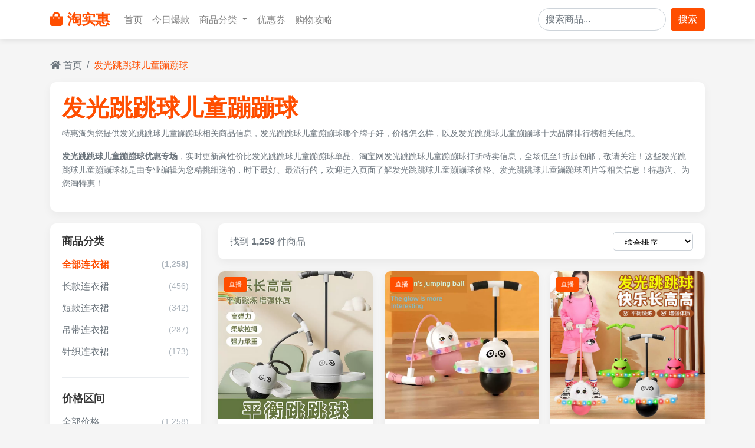

--- FILE ---
content_type: text/html; charset=utf-8
request_url: https://www.tehui78.com/tags-faguangtiaotiaoqiuertongbengbengqiu.html
body_size: 14263
content:
<!DOCTYPE html>
<html lang="zh-CN">
<head>
    <meta charset="UTF-8">
    <meta http-equiv="X-UA-Compatible" content="IE=edge">
    <meta name="renderer" content="webkit">
    <meta http-equiv="Cache-Control" content="no-siteapp" />
    <meta name="viewport" content="width=device-width, initial-scale=1, shrink-to-fit=no">
    <title>发光跳跳球儿童蹦蹦球 - 特惠淘，淘实惠</title>
    <meta name="keywords" content="发光跳跳球儿童蹦蹦球">
    <meta name="description" content="特惠淘为您提供发光跳跳球儿童蹦蹦球相关商品信息，发光跳跳球儿童蹦蹦球哪个牌子好，价格怎么样，以及发光跳跳球儿童蹦蹦球十大品牌排行榜相关信息。">    
    <meta name='robots' content='max-image-preview:large' />
    <!-- 适配信息 -->
    <meta name="applicable-device"content="pc,mobile">
    <!-- Bootstrap 4 CSS -->
    <link rel="stylesheet" href="static/css/bootstrap.min.css">
    <!-- Font Awesome 图标 -->
    <link rel="stylesheet" href="https://cdnjs.cloudflare.com/ajax/libs/font-awesome/5.15.3/css/all.min.css">
    <style>
        :root {
            --primary-color: #ff4e00;
            --secondary-color: #ff6a33;
            --dark-color: #333;
            --light-color: #f8f9fa;
        }
        
        body {
            font-family: 'Helvetica Neue', Arial, sans-serif;
            color: #333;
            background-color: #f5f5f5;
            line-height: 1.7;
        }
        
        .navbar {
            box-shadow: 0 2px 10px rgba(0,0,0,0.1);
        }
        
        .navbar-brand {
            font-weight: bold;
            color: var(--primary-color) !important;
            font-size: 1.5rem;
        }
        
        .btn-primary {
            background-color: var(--primary-color);
            border-color: var(--primary-color);
        }
        
        .btn-primary:hover {
            background-color: var(--secondary-color);
            border-color: var(--secondary-color);
        }
        
        .breadcrumb {
            background-color: transparent;
            padding: 15px 0;
            margin-bottom: 0;
        }
        
        .breadcrumb-item a {
            color: #6c757d;
        }
        
        .breadcrumb-item.active {
            color: var(--primary-color);
        }
        
        .search-header {
            background-color: white;
            border-radius: 10px;
            box-shadow: 0 5px 15px rgba(0,0,0,0.05);
            padding: 20px;
            margin-bottom: 20px;
        }
        
        .search-info {
            margin-bottom: 15px;
        }
        
        .search-keyword {
            color: var(--primary-color);
            font-weight: bold;
        }
        
        .search-description {
            color: #6c757d;
            font-size: 0.9rem;
            line-height: 1.6;
        }
        
        .filter-sidebar {
            background-color: white;
            border-radius: 10px;
            box-shadow: 0 5px 15px rgba(0,0,0,0.05);
            padding: 20px;
            margin-bottom: 20px;
        }
        
        .filter-group {
            margin-bottom: 25px;
            border-bottom: 1px solid #e9ecef;
            padding-bottom: 20px;
        }
        
        .filter-group:last-child {
            border-bottom: none;
            margin-bottom: 0;
            padding-bottom: 0;
        }
        
        .filter-title {
            font-weight: bold;
            margin-bottom: 15px;
            font-size: 1.1rem;
            color: #333;
        }
        
        .filter-options {
            list-style: none;
            padding-left: 0;
            margin-bottom: 0;
        }
        
        .filter-options li {
            margin-bottom: 10px;
        }
        
        .filter-options a {
            color: #6c757d;
            text-decoration: none;
            display: flex;
            align-items: center;
            transition: color 0.3s;
        }
        
        .filter-options a:hover {
            color: var(--primary-color);
        }
        
        .filter-options a.active {
            color: var(--primary-color);
            font-weight: bold;
        }
        
        .filter-options .count {
            margin-left: auto;
            color: #adb5bd;
            font-size: 0.85rem;
        }
        
        .product-grid {
            display: grid;
            grid-template-columns: repeat(auto-fill, minmax(250px, 1fr));
            gap: 20px;
            margin-bottom: 30px;
        }
        
        .product-card {
            background-color: white;
            border-radius: 10px;
            overflow: hidden;
            box-shadow: 0 5px 15px rgba(0,0,0,0.05);
            transition: transform 0.3s, box-shadow 0.3s;
        }
        
        .product-card:hover {
            transform: translateY(-5px);
            box-shadow: 0 10px 25px rgba(0,0,0,0.1);
        }
        
        .product-img-container {
            position: relative;
            overflow: hidden;
        }
        
        .product-img {
            width: 100%;
            height: 250px;
            object-fit: cover;
            transition: transform 0.5s;
        }
        
        .product-card:hover .product-img {
            transform: scale(1.05);
        }
        
        .live-badge {
            position: absolute;
            top: 10px;
            left: 10px;
            background-color: #ff4e00;
            color: white;
            padding: 3px 8px;
            border-radius: 3px;
            font-size: 0.7rem;
        }
        
        .product-card-body {
            padding: 15px;
        }
        
        .product-title {
            font-size: 0.95rem;
            font-weight: bold;
            margin-bottom: 10px;
            line-height: 1.4;
            height: 2.8em;
            overflow: hidden;
            display: -webkit-box;
            -webkit-line-clamp: 2;
            -webkit-box-orient: vertical;
        }
        
        .product-title a {
            color: #333;
            text-decoration: none;
        }
        
        .product-title a:hover {
            color: var(--primary-color);
        }
        
        .product-price {
            margin-bottom: 10px;
        }
        
        .current-price {
            color: var(--primary-color);
            font-weight: bold;
            font-size: 1.2rem;
            margin-right: 8px;
        }
        
        .original-price {
            text-decoration: line-through;
            color: #999;
            font-size: 0.9rem;
        }
        
        .product-sales {
            color: #6c757d;
            font-size: 0.8rem;
            margin-bottom: 10px;
        }
        
        .product-promotions {
            margin-bottom: 15px;
        }
        
        .promotion-tag {
            display: inline-block;
            background-color: #fff0e6;
            color: var(--primary-color);
            padding: 3px 8px;
            border-radius: 3px;
            font-size: 0.7rem;
            margin-right: 5px;
            margin-bottom: 5px;
        }
        
        .action-buttons {
            display: flex;
            gap: 8px;
        }
        
        .btn-live {
            background-color: #ff4e00;
            color: white;
            border: none;
            border-radius: 3px;
            padding: 6px 12px;
            font-size: 0.8rem;
            flex: 1;
            transition: background-color 0.3s;
        }
        
        .btn-live:hover {
            background-color: var(--secondary-color);
            color: white;
        }
        
        .btn-coupon {
            background-color: #fff0e6;
            color: var(--primary-color);
            border: 1px solid var(--primary-color);
            border-radius: 3px;
            padding: 6px 12px;
            font-size: 0.8rem;
            flex: 1;
            transition: all 0.3s;
        }
        
        .btn-coupon:hover {
            background-color: var(--primary-color);
            color: white;
        }
        
        .view-options {
            display: flex;
            justify-content: space-between;
            align-items: center;
            margin-bottom: 20px;
            background-color: white;
            border-radius: 10px;
            box-shadow: 0 5px 15px rgba(0,0,0,0.05);
            padding: 15px 20px;
        }
        
        .sort-options select {
            border: 1px solid #ced4da;
            border-radius: 5px;
            padding: 8px 15px;
            background-color: white;
        }
        
        .result-count {
            color: #6c757d;
        }
        
        .pagination-container {
            display: flex;
            justify-content: center;
            margin-top: 30px;
        }
        
        .page-link {
            color: var(--primary-color);
            border: 1px solid #dee2e6;
            padding: 10px 15px;
        }
        
        .page-item.active .page-link {
            background-color: var(--primary-color);
            border-color: var(--primary-color);
        }
        
        .page-link:hover {
            color: var(--secondary-color);
        }
        
        .sidebar-widget {
            background-color: white;
            border-radius: 10px;
            box-shadow: 0 5px 15px rgba(0,0,0,0.05);
            padding: 20px;
            margin-bottom: 20px;
        }
        
        .hot-search-item {
            display: flex;
            margin-bottom: 10px;
            padding-bottom: 10px;
            border-bottom: 1px solid #e9ecef;
        }
        
        .hot-search-item:last-child {
            margin-bottom: 0;
            padding-bottom: 0;
            border-bottom: none;
        }
        
        .hot-search-rank {
            width: 20px;
            height: 20px;
            background-color: #f8f9fa;
            color: #6c757d;
            border-radius: 3px;
            display: flex;
            align-items: center;
            justify-content: center;
            font-size: 0.8rem;
            margin-right: 10px;
        }
        
        .hot-search-rank.top {
            background-color: var(--primary-color);
            color: white;
        }
        
        .hot-search-keyword {
            flex-grow: 1;
            font-size: 0.9rem;
        }
        
        .hot-search-keyword a {
            color: #333;
            text-decoration: none;
        }
        
        .hot-search-keyword a:hover {
            color: var(--primary-color);
        }
        
        footer {
            background-color: #2c3e50;
            color: white;
            padding: 50px 0 20px;
            margin-top: 50px;
        }
        
        .footer-links a {
            color: #bdc3c7;
            display: block;
            margin-bottom: 8px;
            transition: color 0.3s;
        }
        
        .footer-links a:hover {
            color: white;
            text-decoration: none;
        }
        
        .social-icons a {
            color: white;
            font-size: 1.2rem;
            margin-right: 15px;
            transition: color 0.3s;
        }
        
        .social-icons a:hover {
            color: var(--primary-color);
        }
        
        @media (max-width: 768px) {
            .product-grid {
                grid-template-columns: repeat(auto-fill, minmax(160px, 1fr));
                gap: 15px;
            }
            
            .product-img {
                height: 180px;
            }
            
            .view-options {
                flex-direction: column;
                gap: 15px;
                align-items: flex-start;
            }
        }
    </style>
</head>
<body>
    <!-- 导航栏 -->
    <nav class="navbar navbar-expand-lg navbar-light bg-white sticky-top">
        <div class="container">
            <a class="navbar-brand" href="#">
                <i class="fas fa-shopping-bag mr-2"></i>淘实惠
            </a>
            <button class="navbar-toggler" type="button" data-toggle="collapse" data-target="#navbarNav">
                <span class="navbar-toggler-icon"></span>
            </button>
            <div class="collapse navbar-collapse" id="navbarNav">
                <ul class="navbar-nav mr-auto">
                    <li class="nav-item">
                        <a class="nav-link" href="#">首页</a>
                    </li>
                    <li class="nav-item">
                        <a class="nav-link" href="#">今日爆款</a>
                    </li>
                    <li class="nav-item dropdown">
                        <a class="nav-link dropdown-toggle" href="#" id="navbarDropdown" role="button" data-toggle="dropdown">
                            商品分类
                        </a>
                        <div class="dropdown-menu">
                            <a class="dropdown-item" href="#">服装鞋包</a>
                            <a class="dropdown-item" href="#">美妆个护</a>
                            <a class="dropdown-item" href="#">家居百货</a>
                            <a class="dropdown-item" href="#">数码家电</a>
                            <a class="dropdown-item" href="#">食品生鲜</a>
                        </div>
                    </li>
                    <li class="nav-item">
                        <a class="nav-link" href="#">优惠券</a>
                    </li>
                    <li class="nav-item">
                        <a class="nav-link" href="#">购物攻略</a>
                    </li>
                </ul>
                <form class="form-inline my-2 my-lg-0">
                    <input class="form-control mr-sm-2" type="search" placeholder="搜索商品..." aria-label="Search" style="border-radius: 20px;">
                    <button class="btn btn-primary my-2 my-sm-0" type="submit">搜索</button>
                </form>
            </div>
        </div>
    </nav>

    <!-- 面包屑导航 -->
    <div class="container mt-3">
        <nav aria-label="breadcrumb">
            <ol class="breadcrumb">
                <li class="breadcrumb-item"><a href="#"><i class="fas fa-home"></i> 首页</a></li>
                <li class="breadcrumb-item active" aria-current="page">发光跳跳球儿童蹦蹦球</li>
            </ol>
        </nav>
    </div>

    <!-- 主要内容区域 -->
    <div class="container">
        <!-- 搜索头部信息 -->
        <div class="search-header">
            <div class="search-info">
                <h1><span class="search-keyword">发光跳跳球儿童蹦蹦球</span></h1>
                <p class="search-description">特惠淘为您提供发光跳跳球儿童蹦蹦球相关商品信息，发光跳跳球儿童蹦蹦球哪个牌子好，价格怎么样，以及发光跳跳球儿童蹦蹦球十大品牌排行榜相关信息。</p><p class="search-description"><strong>发光跳跳球儿童蹦蹦球优惠专场</strong>，实时更新高性价比发光跳跳球儿童蹦蹦球单品、淘宝网发光跳跳球儿童蹦蹦球打折特卖信息，全场低至1折起包邮，敬请关注！这些发光跳跳球儿童蹦蹦球都是由专业编辑为您精挑细选的，时下最好、最流行的，欢迎进入页面了解发光跳跳球儿童蹦蹦球价格、发光跳跳球儿童蹦蹦球图片等相关信息！特惠淘、为您淘特惠！</p>                
            </div>
        </div>

        <div class="row">
            <!-- 侧边栏筛选 -->
            <div class="col-lg-3">
                <div class="filter-sidebar">
                    <!-- 分类筛选 -->
                    <div class="filter-group">
                        <h5 class="filter-title">商品分类</h5>
                        <ul class="filter-options">
                            <li><a href="#" class="active">全部连衣裙 <span class="count">(1,258)</span></a></li>
                            <li><a href="#">长款连衣裙 <span class="count">(456)</span></a></li>
                            <li><a href="#">短款连衣裙 <span class="count">(342)</span></a></li>
                            <li><a href="#">吊带连衣裙 <span class="count">(287)</span></a></li>
                            <li><a href="#">针织连衣裙 <span class="count">(173)</span></a></li>
                        </ul>
                    </div>
                    
                    <!-- 价格筛选 -->
                    <div class="filter-group">
                        <h5 class="filter-title">价格区间</h5>
                        <ul class="filter-options">
                            <li><a href="#">全部价格 <span class="count">(1,258)</span></a></li>
                            <li><a href="#">50元以下 <span class="count">(156)</span></a></li>
                            <li><a href="#">50-100元 <span class="count">(387)</span></a></li>
                            <li><a href="#">100-200元 <span class="count">(342)</span></a></li>
                            <li><a href="#">200-500元 <span class="count">(273)</span></a></li>
                            <li><a href="#">500元以上 <span class="count">(100)</span></a></li>
                        </ul>
                    </div>
                    
                    <!-- 风格筛选 -->
                    <div class="filter-group">
                        <h5 class="filter-title">风格</h5>
                        <ul class="filter-options">
                            <li><a href="#">全部风格 <span class="count">(1,258)</span></a></li>
                            <li><a href="#">韩系温柔 <span class="count">(324)</span></a></li>
                            <li><a href="#">复古风 <span class="count">(198)</span></a></li>
                            <li><a href="#">慵懒风 <span class="count">(176)</span></a></li>
                            <li><a href="#">时尚百搭 <span class="count">(265)</span></a></li>
                        </ul>
                    </div>
                </div>
                
                <!-- 热搜榜 -->
                <div class="sidebar-widget">
                    <h5 class="filter-title">热搜榜</h5>
                    <div class="hot-search-item">
                        <div class="hot-search-rank top">1</div>
                        <div class="hot-search-keyword"><a href="#">连衣裙</a></div>
                    </div>
                    <div class="hot-search-item">
                        <div class="hot-search-rank top">2</div>
                        <div class="hot-search-keyword"><a href="#">连衣裙女夏</a></div>
                    </div>
                    <div class="hot-search-item">
                        <div class="hot-search-rank top">3</div>
                        <div class="hot-search-keyword"><a href="#">连衣裙新款</a></div>
                    </div>
                    <div class="hot-search-item">
                        <div class="hot-search-rank">4</div>
                        <div class="hot-search-keyword"><a href="#">连衣裙韩版</a></div>
                    </div>
                    <div class="hot-search-item">
                        <div class="hot-search-rank">5</div>
                        <div class="hot-search-keyword"><a href="#">连衣裙秋冬</a></div>
                    </div>
                </div>
            </div>
            
            <!-- 商品列表 -->
            <div class="col-lg-9">
                <!-- 视图选项 -->
                <div class="view-options">
                    <div class="result-count">
                        找到 <strong>1,258</strong> 件商品
                    </div>
                    <div class="sort-options">
                        <select class="form-control-sm">
                            <option>综合排序</option>
                            <option>销量排序</option>
                            <option>价格从低到高</option>
                            <option>价格从高到低</option>
                            <option>最新上架</option>
                        </select>
                    </div>
                </div>
                
                <!-- 商品网格 -->
                <div class="product-grid">
                    <!-- 商品 -->
                                        <div class="product-card">
                        <div class="product-img-container">
                            <img src="https://img.alicdn.com/bao/uploaded/i2/2221231810632/O1CN01QvHcTG1GXVQLFA48S_!!2221231810632.jpg" class="product-img" alt="发光跳跳球儿童玩具成人锻炼健身运动用弹力球平衡训练器蹦蹦球R">
                            <span class="live-badge">直播</span>
                        </div>
                        <div class="product-card-body">
                            <h3 class="product-title"><a href="#">发光跳跳球儿童玩具成人锻炼健身运动用弹力球平衡训练器蹦蹦球R</a></h3>
                            <div class="product-price">
                                <span class="current-price">¥85.9</span>
                                <!--<span class="original-price">¥89</span>-->
                            </div>
                            <div class="product-sales">已售0件</div>
                            <div class="product-promotions">
                                                                      <span class="promotion-tag">5元优惠券</span>
                                                                                                            <span class="promotion-tag">包邮</span>
                                                                                                      
                            </div>
                            <div class="action-buttons">
                                <button class="btn-live" data-link="https://www.tehui78.com/jump-e8pv4RoIDtdwywkQGkCBNyszt0-Dp80Qmc6OP6dqZwI6O.html?//s.click.taobao.com/t?e=m%3D2%26s%3D4tPW7MjAw2Zw4vFB6t2Z2ueEDrYVVa64juWlisr3dOdyINtkUhsv0HVEV7UN2LZbwdGTP5v7EsoW4miLmHQwk59QmXr1%2FTVtQAkwNbNpKsQRxMgiPC157VMjacS34Cq9I1qc6ZupxAtbXKpDY2G5hS9FLnqEnQ42c1TEukUsOel4pd7YVKo2QtKyxEXsFsQk6DY%2FUOlhuZ1peu2S9Kua1VcWB8IsgIAu2NlTfpHZr2XTRbR0XBgSp2uWMEE%2FmfE%2BlJ%2BCIEfbpl5xKmPmpIKZsA%3D%3D&amp;union_lens=lensId%3AMAPI%401765845847%4021311f97_15b3_19b249d4d87_6b2c%4001%40eyJmbG9vcklkIjo4MDMwOX0ie">直接购买</button>
                                <button class="btn-coupon" data-link="https://www.tehui78.com/jump-e8pv4RoIDtdwywkQGkCBNyszt0-Dp80Qmc6OP6dqZwI6O.html?//uland.taobao.com/coupon/edetail?e=ntAMzE1kxb8NfLV8niU3R5TgU2jJNKOfc4SfXBF8mZq3MZMyc6LxNfc0nfEFmdf%2BVodx2kyj%2BVtQ43L3ANvPXcdeDTQFo0H6D0cnkh%2B3JIa4bVlo0QJT9DRAg8xEE6me7pPQhXmu%2Fxy7cxF7dne9W%2BVJ%2BJ%2BZ%2BJS0%2BjEMm5xbdToNwJwllvLaimRyue0pPAZBr%2B9uqxRoKB27S5nTqjDFlsgOacX8QXTWrBa3fiowsqMj3vpHYX4NTY80ofVLjrXliFqjLDjDkY9ZE%2Frq7N6jtg%3D%3D&amp;app_pvid=59590_33.49.31.151_99844_1765845847298&amp;ptl=floorId:80309;app_pvid:59590_33.49.31.151_99844_1765845847298;tpp_pvid:c6a8a0cb-bde5-4a53-af06-b707934975f7&amp;union_lens=lensId%3AMAPI%401765845847%4021311f97_15b3_19b249d4d87_6b2c%4001%40eyJmbG9vcklkIjo4MDMwOX0ie">领券购买</button>
                            </div>
                        </div>
                    </div>
                                        <div class="product-card">
                        <div class="product-img-container">
                            <img src="https://img.alicdn.com/bao/uploaded/i2/2219750426540/O1CN01b4bOe61yBNNfvwO9R_!!2219750426540.jpg" class="product-img" alt="发光跳跳球儿童弹力球2025新款平衡蹦蹦球闪光小孩幼儿园健身玩具">
                            <span class="live-badge">直播</span>
                        </div>
                        <div class="product-card-body">
                            <h3 class="product-title"><a href="#">发光跳跳球儿童弹力球2025新款平衡蹦蹦球闪光小孩幼儿园健身玩具</a></h3>
                            <div class="product-price">
                                <span class="current-price">¥84.1</span>
                                <!--<span class="original-price">¥89</span>-->
                            </div>
                            <div class="product-sales">已售0件</div>
                            <div class="product-promotions">
                                                                      <span class="promotion-tag">5元优惠券</span>
                                                                                                            <span class="promotion-tag">包邮</span>
                                                                                                      
                            </div>
                            <div class="action-buttons">
                                <button class="btn-live" data-link="https://www.tehui78.com/jump-y8OQN0PfRt29d9a4xah5kbivtA-dMDwn4c0q7wZvKVSX.html?//s.click.taobao.com/t?e=m%3D2%26s%3DJYSmlZnUzpJw4vFB6t2Z2ueEDrYVVa64juWlisr3dOdyINtkUhsv0HVEV7UN2LZbwdGTP5v7EsoW4miLmHQwk59QmXr1%2FTVtQAkwNbNpKsQRxMgiPC157VMjacS34Cq9I1qc6ZupxAvwpNQKnQFsmF4WAYwBVFOP7fE1gFZfJflfwGb25ANvcnm7cWIxtE3zWJYXsDE0gq1PdANqMRAiL3XO8IqWX2xfzwnZ1jAVAc8eM8s%2Bz4%2FqQRX%2B0i3W%2FLGKXI2HSbBIooIhhQs2DjqgEA%3D%3D&amp;union_lens=lensId%3AMAPI%401765845847%4021311f97_15b3_19b249d4d87_6b2d%4001%40eyJmbG9vcklkIjo4MDMwOX0ie">直接购买</button>
                                <button class="btn-coupon" data-link="https://www.tehui78.com/jump-y8OQN0PfRt29d9a4xah5kbivtA-dMDwn4c0q7wZvKVSX.html?//uland.taobao.com/coupon/edetail?e=VTgHLsn41mwNfLV8niU3R5TgU2jJNKOfc4SfXBF8mZppCnmSE5XNhUL213uKpmzlXUbs1KMEqh1Qff3vBtiE8bmRke5mwKMcV6yKq7fWN2Ba4rBpq3tSHb%2FyxLLxxofqxI1YTgEUDFocADL1KOhwk6Sk5EfaoXLX9ARR9jDDqny4ZQXr%2B8Ivfis5YOtPf3OFR08E%2Bs%2FAm1m3GXpSbfs48hd5sfZbEN5y%2BomE5%2FuovDFigPwmGFaiVlmZTq4yMfwphAlwBqUZweQZao0HO%2FvX0w%3D%3D&amp;app_pvid=59590_33.49.31.151_99844_1765845847298&amp;ptl=floorId:80309;app_pvid:59590_33.49.31.151_99844_1765845847298;tpp_pvid:c6a8a0cb-bde5-4a53-af06-b707934975f7&amp;union_lens=lensId%3AMAPI%401765845847%4021311f97_15b3_19b249d4d87_6b2d%4001%40eyJmbG9vcklkIjo4MDMwOX0ie">领券购买</button>
                            </div>
                        </div>
                    </div>
                                        <div class="product-card">
                        <div class="product-img-container">
                            <img src="https://img.alicdn.com/bao/uploaded/i1/2219727669828/O1CN01ItQG0X2MTHe4uspdS_!!2219727669828.jpg" class="product-img" alt="日本跳跳球儿童蹦蹦球成人平衡健身弹力球发光幼儿园小孩弹跳球">
                            <span class="live-badge">直播</span>
                        </div>
                        <div class="product-card-body">
                            <h3 class="product-title"><a href="#">日本跳跳球儿童蹦蹦球成人平衡健身弹力球发光幼儿园小孩弹跳球</a></h3>
                            <div class="product-price">
                                <span class="current-price">¥96.92</span>
                                <!--<span class="original-price">¥89</span>-->
                            </div>
                            <div class="product-sales">已售0件</div>
                            <div class="product-promotions">
                                                                      <span class="promotion-tag">10元优惠券</span>
                                                                                                            <span class="promotion-tag">包邮</span>
                                                                                                      
                            </div>
                            <div class="action-buttons">
                                <button class="btn-live" data-link="https://www.tehui78.com/jump-5dvyZV9Ixty8r8j4kjs09aHMtV-JpdVeYcQ6959Br9Uj.html?//s.click.taobao.com/t?e=m%3D2%26s%3DcaujjVhbLi1w4vFB6t2Z2ueEDrYVVa64juWlisr3dOdyINtkUhsv0HVEV7UN2LZbwdGTP5v7EsoW4miLmHQwk59QmXr1%2FTVtQAkwNbNpKsQRxMgiPC157VMjacS34Cq9I1qc6ZupxAsulSAqUJOXLOpfzmf7q168Qi7BMU8H1IEQAlDolmXZ%2BkVFQTrCugWcUDh%2BTkCb7Tu%2F2gsEzJkNB5oN2aRFTeIrqq04FR%2FJnZjwCJQDvyTkRWYJVJ68olsTXI2HSbBIooIhhQs2DjqgEA%3D%3D&amp;union_lens=lensId%3AMAPI%401765845847%4021311f97_15b3_19b249d4d87_6b2e%4001%40eyJmbG9vcklkIjo4MDMwOX0ie">直接购买</button>
                                <button class="btn-coupon" data-link="https://www.tehui78.com/jump-5dvyZV9Ixty8r8j4kjs09aHMtV-JpdVeYcQ6959Br9Uj.html?//uland.taobao.com/coupon/edetail?e=qrybSUTFrHgNfLV8niU3R5TgU2jJNKOfc4SfXBF8mZrVwW%2BPvGPxZi3ZcWC82RkOa2y09CRxebQvE2ScUiMyv%2BGQD6Wx%2Fl37%2BL7Xp8QxAQxa4rBpq3tSHb%2FyxLLxxofqLcsTLcS%2BlsVTXYSTm9x8bqSk5EfaoXLX9ARR9jDDqny4ZQXr%2B8Ivfis5YOtPf3OFR08E%2Bs%2FAm1m3GXpSbfs48hSDEmx7M32kFmRIEY3jH8BCrv2Xqp857ycxJnuKd9YchAlwBqUZweQZao0HO%2FvX0w%3D%3D&amp;app_pvid=59590_33.49.31.151_99844_1765845847298&amp;ptl=floorId:80309;app_pvid:59590_33.49.31.151_99844_1765845847298;tpp_pvid:c6a8a0cb-bde5-4a53-af06-b707934975f7&amp;union_lens=lensId%3AMAPI%401765845847%4021311f97_15b3_19b249d4d87_6b2e%4001%40eyJmbG9vcklkIjo4MDMwOX0ie">领券购买</button>
                            </div>
                        </div>
                    </div>
                                        <div class="product-card">
                        <div class="product-img-container">
                            <img src="https://img.alicdn.com/bao/uploaded/i3/2219736556420/O1CN01y1YzoP1xIPqxo9qJF_!!2219736556420.jpg" class="product-img" alt="益众严选熊猫跳跳球儿童高弹力球运动跳跳杆发光平衡蹦蹦球玩具">
                            <span class="live-badge">直播</span>
                        </div>
                        <div class="product-card-body">
                            <h3 class="product-title"><a href="#">益众严选熊猫跳跳球儿童高弹力球运动跳跳杆发光平衡蹦蹦球玩具</a></h3>
                            <div class="product-price">
                                <span class="current-price">¥32.1</span>
                                <!--<span class="original-price">¥89</span>-->
                            </div>
                            <div class="product-sales">已售0件</div>
                            <div class="product-promotions">
                                                                      <span class="promotion-tag">3元优惠券</span>
                                                                                                            <span class="promotion-tag">包邮</span>
                                                                                                      
                            </div>
                            <div class="action-buttons">
                                <button class="btn-live" data-link="https://www.tehui78.com/jump-jP8NRzkc0tJRNRZyYZHKAaCJte-x049Vpt6MNgWnbyHJX.html?//s.click.taobao.com/t?e=m%3D2%26s%3DCrAPsVTZNp9w4vFB6t2Z2ueEDrYVVa64juWlisr3dOdyINtkUhsv0HVEV7UN2LZbwdGTP5v7EsoW4miLmHQwk59QmXr1%2FTVtQAkwNbNpKsQRxMgiPC157VMjacS34Cq9I1qc6ZupxAv32WgTILTg6o%2FAr48cWfFvlLC7OdSrl5JT0zsAN8tcGviSC9kbh%2FdAzwdFnc%2BAqhWvLjsgd39WQuXysYr%2F5CcBu9hpSJoPte%2B2CeanlvhhZlduoUB3FxRZlJ%2BCIEfbpl5xKmPmpIKZsA%3D%3D&amp;union_lens=lensId%3AMAPI%401765845847%4021311f97_15b3_19b249d4d87_6b2f%4001%40eyJmbG9vcklkIjo4MDMwOX0ie">直接购买</button>
                                <button class="btn-coupon" data-link="https://www.tehui78.com/jump-jP8NRzkc0tJRNRZyYZHKAaCJte-x049Vpt6MNgWnbyHJX.html?//uland.taobao.com/coupon/edetail?e=wRMojDOJR3UNfLV8niU3R5TgU2jJNKOfc4SfXBF8mZoxJgGHqvmp0g4AzlIeKmcd4UF4nDs0jTZndrrCDxA9biOdGXYoMmyzThUuLOLZcp24bVlo0QJT9DRAg8xEE6meAFafZWtotI8TijdyiTmnvuVJ%2BJ%2BZ%2BJS0%2BjEMm5xbdToNwJwllvLaimRyue0pPAZBr%2B9uqxRoKB27S5nTqjDFlt4tx38zCfjecU8Pkcon66C5KnErpS1TL%2BIJ%2Flv2L3AmiFqjLDjDkY9ZE%2Frq7N6jtg%3D%3D&amp;app_pvid=59590_33.49.31.151_99844_1765845847298&amp;ptl=floorId:80309;app_pvid:59590_33.49.31.151_99844_1765845847298;tpp_pvid:c6a8a0cb-bde5-4a53-af06-b707934975f7&amp;union_lens=lensId%3AMAPI%401765845847%4021311f97_15b3_19b249d4d87_6b2f%4001%40eyJmbG9vcklkIjo4MDMwOX0ie">领券购买</button>
                            </div>
                        </div>
                    </div>
                                        <div class="product-card">
                        <div class="product-img-container">
                            <img src="https://img.alicdn.com/bao/uploaded/i1/2219746246360/O1CN01eylrq01wqw5bptx9G_!!2219746246360.jpg" class="product-img" alt="发光跳跳球儿童玩具成人锻炼健身运动用弹力球平衡训练器蹦蹦球R">
                            <span class="live-badge">直播</span>
                        </div>
                        <div class="product-card-body">
                            <h3 class="product-title"><a href="#">发光跳跳球儿童玩具成人锻炼健身运动用弹力球平衡训练器蹦蹦球R</a></h3>
                            <div class="product-price">
                                <span class="current-price">¥85.9</span>
                                <!--<span class="original-price">¥89</span>-->
                            </div>
                            <div class="product-sales">已售0件</div>
                            <div class="product-promotions">
                                                                      <span class="promotion-tag">5元优惠券</span>
                                                                                                            <span class="promotion-tag">包邮</span>
                                                                                                      
                            </div>
                            <div class="action-buttons">
                                <button class="btn-live" data-link="https://www.tehui78.com/jump-oJPb4GKsrtKQMQej8eu9kaHntN-mrN564fj5Ka2MDOSYe.html?//s.click.taobao.com/t?e=m%3D2%26s%3Dwysv8Tf7zDdw4vFB6t2Z2ueEDrYVVa64juWlisr3dOdyINtkUhsv0HVEV7UN2LZbwdGTP5v7EsoW4miLmHQwk59QmXr1%2FTVtQAkwNbNpKsQRxMgiPC157VMjacS34Cq9I1qc6ZupxAt0PRf4Bo1DB2NQzPMnhmzv3f0e4TOHcy4OBCHcNTpIpwlGIO1qFnZOdg2D1ljdqFMZaRdcWEXeRbcyhiDzPNCaWpXpW9KztPyJlIwX0Hkgfm2oKqiqqU9qlJ%2BCIEfbpl5xKmPmpIKZsA%3D%3D&amp;union_lens=lensId%3AMAPI%401765845847%4021311f97_15b3_19b249d4d87_6b30%4001%40eyJmbG9vcklkIjo4MDMwOX0ie">直接购买</button>
                                <button class="btn-coupon" data-link="https://www.tehui78.com/jump-oJPb4GKsrtKQMQej8eu9kaHntN-mrN564fj5Ka2MDOSYe.html?//uland.taobao.com/coupon/edetail?e=VpPRXasdYHgNfLV8niU3R5TgU2jJNKOfc4SfXBF8mZqnK0mWDEX17DElg36CaT%2FnZXCmSFtF2kcsH2O714qlAi7AyEQ1zJutd5QJ8dsJVmO4bVlo0QJT9DRAg8xEE6meJry8cGra40KmJ0RECvuZjuVJ%2BJ%2BZ%2BJS0%2BjEMm5xbdToNwJwllvLaimRyue0pPAZBr%2B9uqxRoKB27S5nTqjDFlkrHEvw1yESMvO0GDXSeCl54NfH3zyqblbnzoqiLVeUmiFqjLDjDkY9ZE%2Frq7N6jtg%3D%3D&amp;app_pvid=59590_33.49.31.151_99844_1765845847298&amp;ptl=floorId:80309;app_pvid:59590_33.49.31.151_99844_1765845847298;tpp_pvid:c6a8a0cb-bde5-4a53-af06-b707934975f7&amp;union_lens=lensId%3AMAPI%401765845847%4021311f97_15b3_19b249d4d87_6b30%4001%40eyJmbG9vcklkIjo4MDMwOX0ie">领券购买</button>
                            </div>
                        </div>
                    </div>
                                        <div class="product-card">
                        <div class="product-img-container">
                            <img src="https://img.alicdn.com/bao/uploaded/i1/2221231810632/O1CN017iGUhN1GXVQMD85Ah_!!2221231810632.jpg" class="product-img" alt="日本跳跳球儿童蹦蹦球成人平衡健身弹力球发光幼儿园小孩弹跳球">
                            <span class="live-badge">直播</span>
                        </div>
                        <div class="product-card-body">
                            <h3 class="product-title"><a href="#">日本跳跳球儿童蹦蹦球成人平衡健身弹力球发光幼儿园小孩弹跳球</a></h3>
                            <div class="product-price">
                                <span class="current-price">¥96.92</span>
                                <!--<span class="original-price">¥89</span>-->
                            </div>
                            <div class="product-sales">已售0件</div>
                            <div class="product-promotions">
                                                                      <span class="promotion-tag">10元优惠券</span>
                                                                                                            <span class="promotion-tag">包邮</span>
                                                                                                      
                            </div>
                            <div class="action-buttons">
                                <button class="btn-live" data-link="https://www.tehui78.com/jump-bAqv4orhgto6865j75tx3aFQt6-AVeMz2cDVY39BZgtDN.html?//s.click.taobao.com/t?e=m%3D2%26s%3DzYOkipaLNdFw4vFB6t2Z2ueEDrYVVa64juWlisr3dOdyINtkUhsv0HVEV7UN2LZbwdGTP5v7EsoW4miLmHQwk59QmXr1%2FTVtQAkwNbNpKsQRxMgiPC157VMjacS34Cq9I1qc6ZupxAtbXKpDY2G5hS9FLnqEnQ42jcc67zE0SL0V4AFP8hvlJZDCajAwAg%2B2hAdzsREhA%2B7is2Vq1nb7U9BKKKxG5N1uaeBvVc63xqD0OtREfLtriNqWrp1GCmvhlJ%2BCIEfbpl5xKmPmpIKZsA%3D%3D&amp;union_lens=lensId%3AMAPI%401765845847%4021311f97_15b3_19b249d4d87_6b31%4001%40eyJmbG9vcklkIjo4MDMwOX0ie">直接购买</button>
                                <button class="btn-coupon" data-link="https://www.tehui78.com/jump-bAqv4orhgto6865j75tx3aFQt6-AVeMz2cDVY39BZgtDN.html?//uland.taobao.com/coupon/edetail?e=PwPtfY9e%2FxwNfLV8niU3R5TgU2jJNKOfc4SfXBF8mZprqeppVKE8HkDs5b3G4kBO2Er7zHFoB7aBGkt4fRnJ5s5xlSAoi%2BqJvnKf5T9lYsu4bVlo0QJT9DRAg8xEE6meSw3huJRwzwrutrxRdCxm%2FuVJ%2BJ%2BZ%2BJS0%2BjEMm5xbdToNwJwllvLaimRyue0pPAZBr%2B9uqxRoKB27S5nTqjDFlhyHMGivOtu7N9gCNW3T7T4j3vpHYX4NTY80ofVLjrXliFqjLDjDkY9ZE%2Frq7N6jtg%3D%3D&amp;app_pvid=59590_33.49.31.151_99844_1765845847298&amp;ptl=floorId:80309;app_pvid:59590_33.49.31.151_99844_1765845847298;tpp_pvid:c6a8a0cb-bde5-4a53-af06-b707934975f7&amp;union_lens=lensId%3AMAPI%401765845847%4021311f97_15b3_19b249d4d87_6b31%4001%40eyJmbG9vcklkIjo4MDMwOX0ie">领券购买</button>
                            </div>
                        </div>
                    </div>
                                        <div class="product-card">
                        <div class="product-img-container">
                            <img src="https://img.alicdn.com/bao/uploaded/i2/2922838612/O1CN01GtYbYy2DULi4xTOhm_!!2922838612.jpg" class="product-img" alt="中老年广场舞甩甩球锻炼肩颈发光南瓜球儿童健身手甩绳弹跳蹦蹦球">
                            <span class="live-badge">直播</span>
                        </div>
                        <div class="product-card-body">
                            <h3 class="product-title"><a href="#">中老年广场舞甩甩球锻炼肩颈发光南瓜球儿童健身手甩绳弹跳蹦蹦球</a></h3>
                            <div class="product-price">
                                <span class="current-price">¥9</span>
                                <!--<span class="original-price">¥89</span>-->
                            </div>
                            <div class="product-sales">已售0件</div>
                            <div class="product-promotions">
                                                                      <span class="promotion-tag">淘金币频道抵扣0.48元起</span>
                                                                                                            <span class="promotion-tag">5元优惠券</span>
                                                                                                            <span class="promotion-tag">官方8.8折</span>
                                                                                                            <span class="promotion-tag">包邮</span>
                                                                                                      
                            </div>
                            <div class="action-buttons">
                                <button class="btn-live" data-link="https://www.tehui78.com/jump-BPgo2GwI6t8PbPqpdqsM0Jurte-8BmAM2t02oDZoGaFr.html?//s.click.taobao.com/t?e=m%3D2%26s%3DyVuRGZDanSRw4vFB6t2Z2ueEDrYVVa64juWlisr3dOdyINtkUhsv0HVEV7UN2LZbwdGTP5v7EsoW4miLmHQwk59QmXr1%2FTVtQAkwNbNpKsQRxMgiPC157VMjacS34Cq9I1qc6ZupxAt0yXPeHXJZRuAx8RoNVfvIXR0Dg9DisxwLjPgx5S7kKPMOuH9GsuPXmyhKN5RyOt3JoJakpYyIMNjJtPp6r8xsTP%2BGU16Qd4sYuojGupXgMKctfPyVIiTbnAZ0I9a%2Ft7k%3D&amp;union_lens=lensId%3AMAPI%401765845847%4021311f97_15b3_19b249d4d87_6b32%4001%40eyJmbG9vcklkIjo4MDMwOX0ie">直接购买</button>
                                <button class="btn-coupon" data-link="https://www.tehui78.com/jump-BPgo2GwI6t8PbPqpdqsM0Jurte-8BmAM2t02oDZoGaFr.html?//uland.taobao.com/coupon/edetail?e=Ba7ufcg4%2BhMNfLV8niU3R5TgU2jJNKOfc4SfXBF8mZp1SmNJySzecm%2Fv%2B3A%2FTmVmYuwUvjBXrhW6WQ%2FhbAvsYsqhI3VewrL1Eq84KHc%2FLcha4rBpq3tSHfzV19OIUolvPzlVcxgHbyNgcK6iYH0052EzwZQyWPZeOcK44y%2FKoI9DrbJTV6soaGn0tHX7qTldilEre0IXhBEE%2BdAb1JoOOhel3ALVwJbpfce4RRj1FVfxr5Irjf2Xz6Iyoh%2FWg%2FEuM%2FdJqKvN9q0%3D&amp;app_pvid=59590_33.49.31.151_99844_1765845847298&amp;ptl=floorId:80309;app_pvid:59590_33.49.31.151_99844_1765845847298;tpp_pvid:c6a8a0cb-bde5-4a53-af06-b707934975f7&amp;union_lens=lensId%3AMAPI%401765845847%4021311f97_15b3_19b249d4d87_6b32%4001%40eyJmbG9vcklkIjo4MDMwOX0ie">领券购买</button>
                            </div>
                        </div>
                    </div>
                                        <div class="product-card">
                        <div class="product-img-container">
                            <img src="https://img.alicdn.com/bao/uploaded/i2/2220149518249/O1CN01pd4QzC1cIJgaUa4UC_!!0-item_pic.jpg" class="product-img" alt="德国跳跳球儿童弹力球发光平衡蹦蹦球弹力球弹跳球健身儿童节">
                            <span class="live-badge">直播</span>
                        </div>
                        <div class="product-card-body">
                            <h3 class="product-title"><a href="#">德国跳跳球儿童弹力球发光平衡蹦蹦球弹力球弹跳球健身儿童节</a></h3>
                            <div class="product-price">
                                <span class="current-price">¥129.7</span>
                                <!--<span class="original-price">¥89</span>-->
                            </div>
                            <div class="product-sales">已售0件</div>
                            <div class="product-promotions">
                                                                      <span class="promotion-tag">1元优惠券</span>
                                                                                                            <span class="promotion-tag">1件9.7折</span>
                                                                                                            <span class="promotion-tag">包邮</span>
                                                                                                      
                            </div>
                            <div class="action-buttons">
                                <button class="btn-live" data-link="https://www.tehui78.com/jump-J2XvYNPcRtq9M9A08AfNnVivta-W7pryYIXypq8Mv2fG.html?//s.click.taobao.com/t?e=m%3D2%26s%3DafyGTqexBopw4vFB6t2Z2ueEDrYVVa64juWlisr3dOdyINtkUhsv0HVEV7UN2LZbwdGTP5v7EsoW4miLmHQwk59QmXr1%2FTVtQAkwNbNpKsQRxMgiPC157VMjacS34Cq9I1qc6ZupxAu9oO%2FgN94K50aADKcedL%2FbyYFNeywpuXRvjYYvcVsEo9M9uL5P9wEltDGDaC8xKI3zLs8p9G7HMeVTFJS04eSSLFW3aTbtXTV0h1wWMtXbq5TdU6xyRHynXI2HSbBIooIhhQs2DjqgEA%3D%3D&amp;union_lens=lensId%3AMAPI%401765845847%4021311f97_15b3_19b249d4d87_6b33%4001%40eyJmbG9vcklkIjo4MDMwOX0ie">直接购买</button>
                                <button class="btn-coupon" data-link="https://www.tehui78.com/jump-J2XvYNPcRtq9M9A08AfNnVivta-W7pryYIXypq8Mv2fG.html?//uland.taobao.com/coupon/edetail?e=f%2BPqmshq8coNfLV8niU3R5TgU2jJNKOfc4SfXBF8mZrCsqeplhwOYF3QAPYXNfvl3fH4PRCf75cDOuy0hGFM2H4dvxrsKmwh8tG8C2Iz8aha4rBpq3tSHb%2FyxLLxxofqiJ1CnpREcw6%2FOPQyxAbbrKSk5EfaoXLX9ARR9jDDqny4ZQXr%2B8Ivfis5YOtPf3OFR08E%2Bs%2FAm1m3GXpSbfs48jOPKLM8JtYPgW8wlsLcBNIJkGwXrEei%2FbgvBYumsn5RhAlwBqUZweQZao0HO%2FvX0w%3D%3D&amp;app_pvid=59590_33.49.31.151_99844_1765845847298&amp;ptl=floorId:80309;app_pvid:59590_33.49.31.151_99844_1765845847298;tpp_pvid:c6a8a0cb-bde5-4a53-af06-b707934975f7&amp;union_lens=lensId%3AMAPI%401765845847%4021311f97_15b3_19b249d4d87_6b33%4001%40eyJmbG9vcklkIjo4MDMwOX0ie">领券购买</button>
                            </div>
                        </div>
                    </div>
                                        <div class="product-card">
                        <div class="product-img-container">
                            <img src="https://img.alicdn.com/bao/uploaded/i2/2220157895226/O1CN01pd4QzC1cIJgaUa4UC_!!0-item_pic.jpg" class="product-img" alt="德国跳跳球儿童弹力球发光平衡蹦蹦球弹力球弹跳球健身儿童节">
                            <span class="live-badge">直播</span>
                        </div>
                        <div class="product-card-body">
                            <h3 class="product-title"><a href="#">德国跳跳球儿童弹力球发光平衡蹦蹦球弹力球弹跳球健身儿童节</a></h3>
                            <div class="product-price">
                                <span class="current-price">¥116.2</span>
                                <!--<span class="original-price">¥89</span>-->
                            </div>
                            <div class="product-sales">已售0件</div>
                            <div class="product-promotions">
                                                                      <span class="promotion-tag">1元优惠券</span>
                                                                                                            <span class="promotion-tag">1件9.7折</span>
                                                                                                            <span class="promotion-tag">包邮</span>
                                                                                                      
                            </div>
                            <div class="action-buttons">
                                <button class="btn-live" data-link="https://www.tehui78.com/jump-BPgo2GxH6t8PbPqpdqsM8phrte-dMDwn4c07v8veVdfW.html?//s.click.taobao.com/t?e=m%3D2%26s%3DpQocEwRHZX5w4vFB6t2Z2ueEDrYVVa64juWlisr3dOdyINtkUhsv0HVEV7UN2LZbwdGTP5v7EsoW4miLmHQwk59QmXr1%2FTVtQAkwNbNpKsQRxMgiPC157VMjacS34Cq9I1qc6ZupxAs5yF%2FsebDpot64eFrYJaKGKa7I6opITzvpylj5OJxDnT4aqnL5vK%2BsBmLLTQbdATJPdANqMRAiL4REyRodkAQIM5mZ6%2B8O5zPjXAg6XXWMDkFjbZLccUeMXI2HSbBIooIhhQs2DjqgEA%3D%3D&amp;union_lens=lensId%3AMAPI%401765845847%4021311f97_15b3_19b249d4d87_6b34%4001%40eyJmbG9vcklkIjo4MDMwOX0ie">直接购买</button>
                                <button class="btn-coupon" data-link="https://www.tehui78.com/jump-BPgo2GxH6t8PbPqpdqsM8phrte-dMDwn4c07v8veVdfW.html?//uland.taobao.com/coupon/edetail?e=6nvfzdg8i4ENfLV8niU3R5TgU2jJNKOfc4SfXBF8mZoanGFFjoFOj2%2Fv%2B3A%2FTmVm1ddWSEt7Hokq0Jk%2FkWBSviY0l31iFJl6HVfcFoEYiSFa4rBpq3tSHb%2FyxLLxxofq5yGvG3skSJKjwIAdKs%2BMd6Sk5EfaoXLX9ARR9jDDqny4ZQXr%2B8Ivfis5YOtPf3OFR08E%2Bs%2FAm1m3GXpSbfs48tzTsePIflFo8OJb30lEfJW4LrhWfnJ%2Bfre7kxIHSVi2hAlwBqUZweQZao0HO%2FvX0w%3D%3D&amp;app_pvid=59590_33.49.31.151_99844_1765845847298&amp;ptl=floorId:80309;app_pvid:59590_33.49.31.151_99844_1765845847298;tpp_pvid:c6a8a0cb-bde5-4a53-af06-b707934975f7&amp;union_lens=lensId%3AMAPI%401765845847%4021311f97_15b3_19b249d4d87_6b34%4001%40eyJmbG9vcklkIjo4MDMwOX0ie">领券购买</button>
                            </div>
                        </div>
                    </div>
                                        <div class="product-card">
                        <div class="product-img-container">
                            <img src="https://img.alicdn.com/bao/uploaded/i4/2220196685919/O1CN01qqtrYD1U3BValT3Il_!!0-item_pic.jpg" class="product-img" alt="27号弹力跳跳蹦蹦球扭蛋机糖果精灵转球机儿童混装浮水发光球">
                            <span class="live-badge">直播</span>
                        </div>
                        <div class="product-card-body">
                            <h3 class="product-title"><a href="#">27号弹力跳跳蹦蹦球扭蛋机糖果精灵转球机儿童混装浮水发光球</a></h3>
                            <div class="product-price">
                                <span class="current-price">¥1645.16</span>
                                <!--<span class="original-price">¥89</span>-->
                            </div>
                            <div class="product-sales">已售0件</div>
                            <div class="product-promotions">
                                                                      <span class="promotion-tag">15元优惠券</span>
                                                                                                            <span class="promotion-tag">1件9.7折</span>
                                                                                                            <span class="promotion-tag">包邮</span>
                                                                                                      
                            </div>
                            <div class="action-buttons">
                                <button class="btn-live" data-link="https://www.tehui78.com/jump-RVXvYr4SZtjdedmvqmhX7wtMt6-V8w7MYcQrGZoOa7cj.html?//s.click.taobao.com/t?e=m%3D2%26s%3DUvT4r3JTPRtw4vFB6t2Z2ueEDrYVVa64juWlisr3dOdyINtkUhsv0HVEV7UN2LZbwdGTP5v7EsoW4miLmHQwk59QmXr1%2FTVtQAkwNbNpKsQRxMgiPC157VMjacS34Cq9I1qc6ZupxAvOQ6i7zLimAdLd%2BGNrSV7oRPiqgvF8l2LJMphrzDWiOSymH8PQ51alE5AxsrfkIMPuASFxynE1MpyVB5ABs9V2edw7rZs8t%2FtobxdrqiVsKX%2FUP7rA%2FoDKXI2HSbBIooIhhQs2DjqgEA%3D%3D&amp;union_lens=lensId%3AMAPI%401765845847%4021311f97_15b3_19b249d4d87_6b35%4001%40eyJmbG9vcklkIjo4MDMwOX0ie">直接购买</button>
                                <button class="btn-coupon" data-link="https://www.tehui78.com/jump-RVXvYr4SZtjdedmvqmhX7wtMt6-V8w7MYcQrGZoOa7cj.html?//uland.taobao.com/coupon/edetail?e=QUCKS%2BMPducNfLV8niU3R5TgU2jJNKOfc4SfXBF8mZpnH0Cb3o2z8%2BhvW%2F15kfUAP9qZOdLoY9lu%2F0rktjRzwXsZyVRjm%2Fvqii0P2oMmePJa4rBpq3tSHb%2FyxLLxxofqPRP7oKnZ%2BZwAiO%2BqqMNzbaSk5EfaoXLX9ARR9jDDqny4ZQXr%2B8Ivfis5YOtPf3OFR08E%2Bs%2FAm1m3GXpSbfs48l4yEfwDy1TfsxgnbCAO8pTrVDDURQXL6cHn3V9NpKdjhAlwBqUZweQZao0HO%2FvX0w%3D%3D&amp;app_pvid=59590_33.49.31.151_99844_1765845847298&amp;ptl=floorId:80309;app_pvid:59590_33.49.31.151_99844_1765845847298;tpp_pvid:c6a8a0cb-bde5-4a53-af06-b707934975f7&amp;union_lens=lensId%3AMAPI%401765845847%4021311f97_15b3_19b249d4d87_6b35%4001%40eyJmbG9vcklkIjo4MDMwOX0ie">领券购买</button>
                            </div>
                        </div>
                    </div>
                                        <div class="product-card">
                        <div class="product-img-container">
                            <img src="https://img.alicdn.com/bao/uploaded/i2/2219990000991/O1CN01pd4QzC1cIJgaUa4UC_!!0-item_pic.jpg" class="product-img" alt="德国跳跳球儿童弹力球发光平衡蹦蹦球玩具弹力球弹跳球健身儿童节">
                            <span class="live-badge">直播</span>
                        </div>
                        <div class="product-card-body">
                            <h3 class="product-title"><a href="#">德国跳跳球儿童弹力球发光平衡蹦蹦球玩具弹力球弹跳球健身儿童节</a></h3>
                            <div class="product-price">
                                <span class="current-price">¥114.43</span>
                                <!--<span class="original-price">¥89</span>-->
                            </div>
                            <div class="product-sales">已售0件</div>
                            <div class="product-promotions">
                                                                      <span class="promotion-tag">1元优惠券</span>
                                                                                                            <span class="promotion-tag">1件9.7折</span>
                                                                                                            <span class="promotion-tag">包邮</span>
                                                                                                      
                            </div>
                            <div class="action-buttons">
                                <button class="btn-live" data-link="https://www.tehui78.com/jump-ArOm2YvFzt4a8ayMdyhXa3fvtn-jjnxYRcd0PrnrXAUe.html?//s.click.taobao.com/t?e=m%3D2%26s%3DYQVJIjsI6axw4vFB6t2Z2ueEDrYVVa64juWlisr3dOdyINtkUhsv0HVEV7UN2LZbwdGTP5v7EsoW4miLmHQwk59QmXr1%2FTVtQAkwNbNpKsQRxMgiPC157VMjacS34Cq9I1qc6ZupxAvtKCDYs%2Fcdhc9W%2FBrJD%2B8I39K7i3KnBEnBU7Kco0agOZJ9aZ4Oqv%2BPPaEooVF%2F2lVcXBiGqskmCJvB6KY1NAYOXJviaZltm10rVz%2FKzRSyhnZBR2k1jyL7TC0FG5LTIOLGDmntuH4VtA%3D%3D&amp;union_lens=lensId%3AMAPI%401765845847%4021311f97_15b3_19b249d4d88_6b36%4001%40eyJmbG9vcklkIjo4MDMwOX0ie">直接购买</button>
                                <button class="btn-coupon" data-link="https://www.tehui78.com/jump-ArOm2YvFzt4a8ayMdyhXa3fvtn-jjnxYRcd0PrnrXAUe.html?//uland.taobao.com/coupon/edetail?e=iQP30V8pi0wNfLV8niU3R5TgU2jJNKOfc4SfXBF8mZoqLKSmuP4OP8ZM4r6E9xrG7kD8Z8XYxwtPdg%2BgIRAeu5znVQ2ECrHwe0RT8pfTTORa4rBpq3tSHVP%2FwxIO1P%2BtHroh5RRq%2Ff5gcK6iYH0052EzwZQyWPZeOcK44y%2FKoI9DrbJTV6soaGn0tHX7qTldilEre0IXhBESq1SNqCiMagcKpeXmp9ZC0uKYxSoWnqquXMj9%2FlJGeXoTYvVztYB%2Brk5oEZwv0ZL%2FOua2kVjrsQ%3D%3D&amp;app_pvid=59590_33.49.31.151_99844_1765845847298&amp;ptl=floorId:80309;app_pvid:59590_33.49.31.151_99844_1765845847298;tpp_pvid:c6a8a0cb-bde5-4a53-af06-b707934975f7&amp;union_lens=lensId%3AMAPI%401765845847%4021311f97_15b3_19b249d4d88_6b36%4001%40eyJmbG9vcklkIjo4MDMwOX0ie">领券购买</button>
                            </div>
                        </div>
                    </div>
                                        <div class="product-card">
                        <div class="product-img-container">
                            <img src="https://img.alicdn.com/bao/uploaded/i3/2221191243956/O1CN0160RwON1asq9tcEhMe_!!4611686018427384906-0-item_pic.jpg" class="product-img" alt="德国跳跳球儿童弹力球发光平衡蹦蹦球玩具弹力球幼儿园弹跳球健身">
                            <span class="live-badge">直播</span>
                        </div>
                        <div class="product-card-body">
                            <h3 class="product-title"><a href="#">德国跳跳球儿童弹力球发光平衡蹦蹦球玩具弹力球幼儿园弹跳球健身</a></h3>
                            <div class="product-price">
                                <span class="current-price">¥92</span>
                                <!--<span class="original-price">¥89</span>-->
                            </div>
                            <div class="product-sales">已售0件</div>
                            <div class="product-promotions">
                                                                      <span class="promotion-tag">1元优惠券</span>
                                                                                                            <span class="promotion-tag">包邮</span>
                                                                                                      
                            </div>
                            <div class="action-buttons">
                                <button class="btn-live" data-link="https://www.tehui78.com/jump-PVXvY5Nc3t6yVy4bM4FDeBHPt6-Mq4eAYIAbZDGVmMuRW.html?//s.click.taobao.com/t?e=m%3D2%26s%3D9g7mQ5znIyRw4vFB6t2Z2ueEDrYVVa64juWlisr3dOdyINtkUhsv0HVEV7UN2LZbwdGTP5v7EsoW4miLmHQwk59QmXr1%2FTVtQAkwNbNpKsQRxMgiPC157VMjacS34Cq9I1qc6ZupxAuuFdAOMsW0VjXCgT1ZYC6vTCODeZYFYnYvqxQXi8Tw2RvKQ7lSs8Xn%2BsXkrP95%2BSw7v4z8%2BE3RSJI%2B0Yorck1%2FO3HTIxAsYJJXRF68v8YTmJ78APljSuRdXI2HSbBIooIhhQs2DjqgEA%3D%3D&amp;union_lens=lensId%3AMAPI%401765845847%4021311f97_15b3_19b249d4d88_6b37%4001%40eyJmbG9vcklkIjo4MDMwOX0ie">直接购买</button>
                                <button class="btn-coupon" data-link="https://www.tehui78.com/jump-PVXvY5Nc3t6yVy4bM4FDeBHPt6-Mq4eAYIAbZDGVmMuRW.html?//uland.taobao.com/coupon/edetail?e=OFwnvBD9jXENfLV8niU3R5TgU2jJNKOfc4SfXBF8mZqLfMvTUpOqRjGWQ%2BIhPRwSRKpoG9mz5x78diD8hGNI2aLLKrALL7sQQcwXYynzt6i4bVlo0QJT9DphTCpJXTq8PgOiR4KtwFKPaQndQXJ%2FiKSk5EfaoXLX9ARR9jDDqny4ZQXr%2B8Ivfis5YOtPf3OFR08E%2Bs%2FAm1m3GXpSbfs48shcMtwTnPnDEqxARCSsqI9%2B3MxUBtMmHGV352HKSkq%2BucncAAt5shfbLIov%2B7JMAg%3D%3D&amp;app_pvid=59590_33.49.31.151_99844_1765845847298&amp;ptl=floorId:80309;app_pvid:59590_33.49.31.151_99844_1765845847298;tpp_pvid:c6a8a0cb-bde5-4a53-af06-b707934975f7&amp;union_lens=lensId%3AMAPI%401765845847%4021311f97_15b3_19b249d4d88_6b37%4001%40eyJmbG9vcklkIjo4MDMwOX0ie">领券购买</button>
                            </div>
                        </div>
                    </div>
                                        <div class="product-card">
                        <div class="product-img-container">
                            <img src="https://img.alicdn.com/bao/uploaded/i3/2221200949324/O1CN01AxgLMa1PqaFo8y23F_!!0-item_pic.jpg" class="product-img" alt="跳跳球儿童蹦蹦球平衡健身弹力球玩具幼儿园小孩熊猫款发光弹跳球">
                            <span class="live-badge">直播</span>
                        </div>
                        <div class="product-card-body">
                            <h3 class="product-title"><a href="#">跳跳球儿童蹦蹦球平衡健身弹力球玩具幼儿园小孩熊猫款发光弹跳球</a></h3>
                            <div class="product-price">
                                <span class="current-price">¥57</span>
                                <!--<span class="original-price">¥89</span>-->
                            </div>
                            <div class="product-sales">已售0件</div>
                            <div class="product-promotions">
                                                                      <span class="promotion-tag">1元优惠券</span>
                                                                                                            <span class="promotion-tag">包邮</span>
                                                                                                      
                            </div>
                            <div class="action-buttons">
                                <button class="btn-live" data-link="https://www.tehui78.com/jump-mq7x4G0CktJyRyWNKWHA4YUot3-q3rM6nTXOn3eKbVI7w.html?//s.click.taobao.com/t?e=m%3D2%26s%3DXRcCcGgmkUBw4vFB6t2Z2ueEDrYVVa64juWlisr3dOdyINtkUhsv0HVEV7UN2LZbwdGTP5v7EsoW4miLmHQwk59QmXr1%2FTVtQAkwNbNpKsQRxMgiPC157VMjacS34Cq9I1qc6ZupxAvw5DKCclqwe3JgOAeyDu7KmYr7jn8h0n00%2FGez2tFSXSNtP6wmXJsCSCMwppUiFrOJ2u2Jj%2FPRO7YGPixda8GOxGT3pHsSqWHEtgILg2NX0NlGUKzWdopElJ%2BCIEfbpl5xKmPmpIKZsA%3D%3D&amp;union_lens=lensId%3AMAPI%401765845847%4021311f97_15b3_19b249d4d88_6b38%4001%40eyJmbG9vcklkIjo4MDMwOX0ie">直接购买</button>
                                <button class="btn-coupon" data-link="https://www.tehui78.com/jump-mq7x4G0CktJyRyWNKWHA4YUot3-q3rM6nTXOn3eKbVI7w.html?//uland.taobao.com/coupon/edetail?e=zcwoJLHyczgNfLV8niU3R5TgU2jJNKOfc4SfXBF8mZrken8C55%2BFgnZsmaGuEl6C01LImAc%2FnWpvEZefgcUQCSpuIQrRNkPf%2FSowhpRJeY24bVlo0QJT9DRAg8xEE6me2kVbchxgYBTUSWtArbMBTeVJ%2BJ%2BZ%2BJS0%2BjEMm5xbdToNwJwllvLaimRyue0pPAZBr%2B9uqxRoKB27S5nTqjDFllQSh9AZfLlZ1bGuLu6e72FzzcRXkDeVdOgV5qlvECkgiFqjLDjDkY9ZE%2Frq7N6jtg%3D%3D&amp;app_pvid=59590_33.49.31.151_99844_1765845847298&amp;ptl=floorId:80309;app_pvid:59590_33.49.31.151_99844_1765845847298;tpp_pvid:c6a8a0cb-bde5-4a53-af06-b707934975f7&amp;union_lens=lensId%3AMAPI%401765845847%4021311f97_15b3_19b249d4d88_6b38%4001%40eyJmbG9vcklkIjo4MDMwOX0ie">领券购买</button>
                            </div>
                        </div>
                    </div>
                                        <div class="product-card">
                        <div class="product-img-container">
                            <img src="https://img.alicdn.com/bao/uploaded/i3/2221205657331/O1CN01gdmW3y237JoW5czuc_!!0-item_pic.jpg" class="product-img" alt="发光跳跳球儿童弹力球蹦蹦球小孩幼儿园成年大人平衡青蛙玩具健身">
                            <span class="live-badge">直播</span>
                        </div>
                        <div class="product-card-body">
                            <h3 class="product-title"><a href="#">发光跳跳球儿童弹力球蹦蹦球小孩幼儿园成年大人平衡青蛙玩具健身</a></h3>
                            <div class="product-price">
                                <span class="current-price">¥126</span>
                                <!--<span class="original-price">¥89</span>-->
                            </div>
                            <div class="product-sales">已售0件</div>
                            <div class="product-promotions">
                                                                      <span class="promotion-tag">1元优惠券</span>
                                                                                                            <span class="promotion-tag">包邮</span>
                                                                                                      
                            </div>
                            <div class="action-buttons">
                                <button class="btn-live" data-link="https://www.tehui78.com/jump-BPgo2GJi6t8PbPqpdqsMakurte-6QVpr2C6A5vG0aBTKd.html?//s.click.taobao.com/t?e=m%3D2%26s%3DQo9iRpSuWCJw4vFB6t2Z2ueEDrYVVa64juWlisr3dOdyINtkUhsv0HVEV7UN2LZbwdGTP5v7EsoW4miLmHQwk59QmXr1%2FTVtQAkwNbNpKsQRxMgiPC157VMjacS34Cq9I1qc6ZupxAvw5DKCclqwe6I1N0wzYwjGKa7I6opITztB82e2A1QsSD4aqnL5vK%2BswcgVWYhDkFcXO8IKVoMJZBbNS7Bbh8y%2FqUO7yDouzSsFomtLoe3dG908DzPRfBcblJ%2BCIEfbpl5xKmPmpIKZsA%3D%3D&amp;union_lens=lensId%3AMAPI%401765845847%4021311f97_15b3_19b249d4d88_6b39%4001%40eyJmbG9vcklkIjo4MDMwOX0ie">直接购买</button>
                                <button class="btn-coupon" data-link="https://www.tehui78.com/jump-BPgo2GJi6t8PbPqpdqsMakurte-6QVpr2C6A5vG0aBTKd.html?//uland.taobao.com/coupon/edetail?e=v3VbKQSV%2F4kNfLV8niU3R5TgU2jJNKOfc4SfXBF8mZrPnhT8Hs1Kum%2Fv%2B3A%2FTmVmV%2Fct29Ep7VB1YJMoVM1PR3JqyKJNgo%2BcaPK79zrQMKu4bVlo0QJT9DRAg8xEE6meNmlbEJzwc4JtHtyEshgL8%2BVJ%2BJ%2BZ%2BJS0%2BjEMm5xbdToNwJwllvLaimRyue0pPAZBr%2B9uqxRoKB27S5nTqjDFlhcwD9MvYEe1Ih%2FHMJyP8AiFY9zmAYkQs410KpU%2BJNdmiFqjLDjDkY9ZE%2Frq7N6jtg%3D%3D&amp;app_pvid=59590_33.49.31.151_99844_1765845847298&amp;ptl=floorId:80309;app_pvid:59590_33.49.31.151_99844_1765845847298;tpp_pvid:c6a8a0cb-bde5-4a53-af06-b707934975f7&amp;union_lens=lensId%3AMAPI%401765845847%4021311f97_15b3_19b249d4d88_6b39%4001%40eyJmbG9vcklkIjo4MDMwOX0ie">领券购买</button>
                            </div>
                        </div>
                    </div>
                                        <div class="product-card">
                        <div class="product-img-container">
                            <img src="https://img.alicdn.com/bao/uploaded/i2/2221171543723/O1CN01RGeOmf1qm05xssG3p_!!4611686018427384993-0-item_pic.jpg" class="product-img" alt="弹跳球跳跳球玩具厂家脚环平衡球脚转呼啦圈蹦蹦球儿童跳跳球发光">
                            <span class="live-badge">直播</span>
                        </div>
                        <div class="product-card-body">
                            <h3 class="product-title"><a href="#">弹跳球跳跳球玩具厂家脚环平衡球脚转呼啦圈蹦蹦球儿童跳跳球发光</a></h3>
                            <div class="product-price">
                                <span class="current-price">¥34</span>
                                <!--<span class="original-price">¥89</span>-->
                            </div>
                            <div class="product-sales">已售0件</div>
                            <div class="product-promotions">
                                                                      <span class="promotion-tag">1元优惠券</span>
                                                                                                            <span class="promotion-tag">包邮</span>
                                                                                                      
                            </div>
                            <div class="action-buttons">
                                <button class="btn-live" data-link="https://www.tehui78.com/jump-qdy7nG9F2t4bRbjB3jh3X2hWt0-W7pryYIXyZeJB39Cd.html?//s.click.taobao.com/t?e=m%3D2%26s%3DbKaiXnkuVMBw4vFB6t2Z2ueEDrYVVa64juWlisr3dOdyINtkUhsv0HVEV7UN2LZbwdGTP5v7EsoW4miLmHQwk59QmXr1%2FTVtQAkwNbNpKsQRxMgiPC157VMjacS34Cq9I1qc6ZupxAtbmC5EFTFurrlmbqY85rheDEJSEZ6eyjDsX%2FkUgnLgwlES6tDMZNNI2iRtI1JgkdHzLs8p9G7HMZdS3R2jIfbvo5KUQ2u2%2Fr8mZq7mzzWjKAl0XmOWhsyOXI2HSbBIooIhhQs2DjqgEA%3D%3D&amp;union_lens=lensId%3AMAPI%401765845847%4021311f97_15b3_19b249d4d88_6b3a%4001%40eyJmbG9vcklkIjo4MDMwOX0ie">直接购买</button>
                                <button class="btn-coupon" data-link="https://www.tehui78.com/jump-qdy7nG9F2t4bRbjB3jh3X2hWt0-W7pryYIXyZeJB39Cd.html?//uland.taobao.com/coupon/edetail?e=bAx0PF68bYMNfLV8niU3R5TgU2jJNKOfc4SfXBF8mZpE4z4Z8KUeiedXce4eZf28%2BGm5AkNHWgsD0cyCphl0ZahyIo1qNd76ACC0iiGWb3Ba4rBpq3tSHb%2FyxLLxxofq4waX91wfgn8PdaS68KjWyqSk5EfaoXLX9ARR9jDDqny4ZQXr%2B8Ivfis5YOtPf3OFR08E%2Bs%2FAm1m3GXpSbfs48r31fAfW7gnfx7bokSGpchHRkErdhmimXg15NPtfsYLZhAlwBqUZweQZao0HO%2FvX0w%3D%3D&amp;app_pvid=59590_33.49.31.151_99844_1765845847298&amp;ptl=floorId:80309;app_pvid:59590_33.49.31.151_99844_1765845847298;tpp_pvid:c6a8a0cb-bde5-4a53-af06-b707934975f7&amp;union_lens=lensId%3AMAPI%401765845847%4021311f97_15b3_19b249d4d88_6b3a%4001%40eyJmbG9vcklkIjo4MDMwOX0ie">领券购买</button>
                            </div>
                        </div>
                    </div>
                                        <div class="product-card">
                        <div class="product-img-container">
                            <img src="https://img.alicdn.com/bao/uploaded/i2/2221212349512/O1CN01pd4QzC1cIJgaUa4UC_!!0-item_pic.jpg" class="product-img" alt="德国跳跳球儿童弹力球发光平衡蹦蹦球玩具弹力球弹跳球健身儿童节">
                            <span class="live-badge">直播</span>
                        </div>
                        <div class="product-card-body">
                            <h3 class="product-title"><a href="#">德国跳跳球儿童弹力球发光平衡蹦蹦球玩具弹力球弹跳球健身儿童节</a></h3>
                            <div class="product-price">
                                <span class="current-price">¥107</span>
                                <!--<span class="original-price">¥89</span>-->
                            </div>
                            <div class="product-sales">已售0件</div>
                            <div class="product-promotions">
                                                                      <span class="promotion-tag">1元优惠券</span>
                                                                                                            <span class="promotion-tag">包邮</span>
                                                                                                      
                            </div>
                            <div class="action-buttons">
                                <button class="btn-live" data-link="https://www.tehui78.com/jump-20qr9YMSotgDWD52e5uYWQsDtD-q3rM6nTXO3jXPxYSB.html?//s.click.taobao.com/t?e=m%3D2%26s%3DLA4i%2BkAwoN5w4vFB6t2Z2ueEDrYVVa64juWlisr3dOdyINtkUhsv0HVEV7UN2LZbwdGTP5v7EsoW4miLmHQwk59QmXr1%2FTVtQAkwNbNpKsQRxMgiPC157VMjacS34Cq9I1qc6ZupxAtyflUCA1jGwUapfXwhVH%2BIJphtp3CAU1yD%2FHvVbqWPIaL%2Bi5KPXkXu1xmX1TPmClOJ2u2Jj%2FPROw9rznznk4WrJX35jlg2cDrPAFIhtyUB5U3cOCwG%2BwEHXI2HSbBIooIhhQs2DjqgEA%3D%3D&amp;union_lens=lensId%3AMAPI%401765845847%4021311f97_15b3_19b249d4d88_6b3b%4001%40eyJmbG9vcklkIjo4MDMwOX0ie">直接购买</button>
                                <button class="btn-coupon" data-link="https://www.tehui78.com/jump-20qr9YMSotgDWD52e5uYWQsDtD-q3rM6nTXO3jXPxYSB.html?//uland.taobao.com/coupon/edetail?e=w3y3cGFYMwoNfLV8niU3R5TgU2jJNKOfc4SfXBF8mZoT1bZDNb16J5i3eusLtT%2FeMsmAg0LB0DEtXxA0qfnuq4ybvtpzeKuYki0CqOnvdw9a4rBpq3tSHb%2FyxLLxxofqIZSugbCEcvRafvlZ%2FSjk16Sk5EfaoXLX9ARR9jDDqny4ZQXr%2B8Ivfis5YOtPf3OFR08E%2Bs%2FAm1m3GXpSbfs48iT5IGWxc2rjBpE4DY2AhDvUvN41sv%2BnDh1Y3lrqKWighAlwBqUZweQZao0HO%2FvX0w%3D%3D&amp;app_pvid=59590_33.49.31.151_99844_1765845847298&amp;ptl=floorId:80309;app_pvid:59590_33.49.31.151_99844_1765845847298;tpp_pvid:c6a8a0cb-bde5-4a53-af06-b707934975f7&amp;union_lens=lensId%3AMAPI%401765845847%4021311f97_15b3_19b249d4d88_6b3b%4001%40eyJmbG9vcklkIjo4MDMwOX0ie">领券购买</button>
                            </div>
                        </div>
                    </div>
                                        <div class="product-card">
                        <div class="product-img-container">
                            <img src="https://img.alicdn.com/bao/uploaded/i2/2221194503331/O1CN01pd4QzC1cIJgaUa4UC_!!0-item_pic.jpg" class="product-img" alt="德国跳跳球儿童弹力球发光平衡蹦蹦球玩具弹力球弹跳球健身儿童节">
                            <span class="live-badge">直播</span>
                        </div>
                        <div class="product-card-body">
                            <h3 class="product-title"><a href="#">德国跳跳球儿童弹力球发光平衡蹦蹦球玩具弹力球弹跳球健身儿童节</a></h3>
                            <div class="product-price">
                                <span class="current-price">¥107</span>
                                <!--<span class="original-price">¥89</span>-->
                            </div>
                            <div class="product-sales">已售0件</div>
                            <div class="product-promotions">
                                                                      <span class="promotion-tag">1元优惠券</span>
                                                                                                            <span class="promotion-tag">包邮</span>
                                                                                                      
                            </div>
                            <div class="action-buttons">
                                <button class="btn-live" data-link="https://www.tehui78.com/jump-XVWvYJ0HGtXQrQ26d2sY83SBtg-2nyX89T6yeZrG0pc3.html?//s.click.taobao.com/t?e=m%3D2%26s%3D965WWFZkhJtw4vFB6t2Z2ueEDrYVVa64juWlisr3dOdyINtkUhsv0HVEV7UN2LZbwdGTP5v7EsoW4miLmHQwk59QmXr1%2FTVtQAkwNbNpKsQRxMgiPC157VMjacS34Cq9I1qc6ZupxAuuFdAOMsW0Vi88V0Th%2FO%2FaFGBPRX%2BETMTCoMMOlwNykBDBmgunID9leirOYKkEn4W2C3dFJN%2FV20ZcYPZOXiOXalRVnGwNQXUrASirXz0DgymLhaWKNyKhXI2HSbBIooIhhQs2DjqgEA%3D%3D&amp;union_lens=lensId%3AMAPI%401765845847%4021311f97_15b3_19b249d4d88_6b3c%4001%40eyJmbG9vcklkIjo4MDMwOX0ie">直接购买</button>
                                <button class="btn-coupon" data-link="https://www.tehui78.com/jump-XVWvYJ0HGtXQrQ26d2sY83SBtg-2nyX89T6yeZrG0pc3.html?//uland.taobao.com/coupon/edetail?e=cBs7XRQ9dEcNfLV8niU3R5TgU2jJNKOfc4SfXBF8mZqQlzcmEVUhxdTZVGqoBOcfmG0XL%2Fnnt2w6vmLfyAAS9pCNetNvwZUPCFeDAU1NwwJa4rBpq3tSHb%2FyxLLxxofqZ7IrneCR7%2B3xopC9kK4%2BuKSk5EfaoXLX9ARR9jDDqny4ZQXr%2B8Ivfis5YOtPf3OFR08E%2Bs%2FAm1m3GXpSbfs48txRhKCZIwWVx48jmvBxV6nFwX21bccDMFIoqjC%2ByTpChAlwBqUZweQZao0HO%2FvX0w%3D%3D&amp;app_pvid=59590_33.49.31.151_99844_1765845847298&amp;ptl=floorId:80309;app_pvid:59590_33.49.31.151_99844_1765845847298;tpp_pvid:c6a8a0cb-bde5-4a53-af06-b707934975f7&amp;union_lens=lensId%3AMAPI%401765845847%4021311f97_15b3_19b249d4d88_6b3c%4001%40eyJmbG9vcklkIjo4MDMwOX0ie">领券购买</button>
                            </div>
                        </div>
                    </div>
                                        <div class="product-card">
                        <div class="product-img-container">
                            <img src="https://img.alicdn.com/bao/uploaded/i3/2221211352076/O1CN0160RwON1asq9tcEhMe_!!4611686018427384906-0-item_pic.jpg" class="product-img" alt="德国跳跳球儿童弹力球发光平衡蹦蹦球玩具弹力球幼儿园弹跳球健身">
                            <span class="live-badge">直播</span>
                        </div>
                        <div class="product-card-body">
                            <h3 class="product-title"><a href="#">德国跳跳球儿童弹力球发光平衡蹦蹦球玩具弹力球幼儿园弹跳球健身</a></h3>
                            <div class="product-price">
                                <span class="current-price">¥92</span>
                                <!--<span class="original-price">¥89</span>-->
                            </div>
                            <div class="product-sales">已售0件</div>
                            <div class="product-promotions">
                                                                      <span class="promotion-tag">1元优惠券</span>
                                                                                                            <span class="promotion-tag">包邮</span>
                                                                                                      
                            </div>
                            <div class="action-buttons">
                                <button class="btn-live" data-link="https://www.tehui78.com/jump-VVNnYqjt6twbGbNnQNS74BSvtV-0n7XWQT5YMY5o40tQ.html?//s.click.taobao.com/t?e=m%3D2%26s%3D7ZSXHLeXKTlw4vFB6t2Z2ueEDrYVVa64juWlisr3dOdyINtkUhsv0HVEV7UN2LZbwdGTP5v7EsoW4miLmHQwk59QmXr1%2FTVtQAkwNbNpKsQRxMgiPC157VMjacS34Cq9I1qc6ZupxAtyflUCA1jGwXIomTT4gL%2F3AeC%2BukTCoCnBY%2FxSkE2%2FYAyInrHVzS0AOTYMVUzRPvjtRYgWBtzx7Pm1y9ThE1xHwvBFAiahWIh79FpuDNSoHvi5RACJ9Ez7XI2HSbBIooIhhQs2DjqgEA%3D%3D&amp;union_lens=lensId%3AMAPI%401765845847%4021311f97_15b3_19b249d4d88_6b3d%4001%40eyJmbG9vcklkIjo4MDMwOX0ie">直接购买</button>
                                <button class="btn-coupon" data-link="https://www.tehui78.com/jump-VVNnYqjt6twbGbNnQNS74BSvtV-0n7XWQT5YMY5o40tQ.html?//uland.taobao.com/coupon/edetail?e=3BVqk8mLzRENfLV8niU3R5TgU2jJNKOfc4SfXBF8mZpzySUb9S0t%2FR6825mqvuzLZC29yyxG81vNxUwfavQ6vpQ7ehnTfL6Y4FwZ9q1JDHBa4rBpq3tSHb%2FyxLLxxofqMbJ5imq%2B8KAMKAZVB96f%2F6Sk5EfaoXLX9ARR9jDDqny4ZQXr%2B8Ivfis5YOtPf3OFR08E%2Bs%2FAm1m3GXpSbfs48q7%2F218UUCqumk8J4QOf4FiPPAj69ejq5hXIebpf77J%2FhAlwBqUZweQZao0HO%2FvX0w%3D%3D&amp;app_pvid=59590_33.49.31.151_99844_1765845847298&amp;ptl=floorId:80309;app_pvid:59590_33.49.31.151_99844_1765845847298;tpp_pvid:c6a8a0cb-bde5-4a53-af06-b707934975f7&amp;union_lens=lensId%3AMAPI%401765845847%4021311f97_15b3_19b249d4d88_6b3d%4001%40eyJmbG9vcklkIjo4MDMwOX0ie">领券购买</button>
                            </div>
                        </div>
                    </div>
                                        <div class="product-card">
                        <div class="product-img-container">
                            <img src="https://img.alicdn.com/bao/uploaded/i3/2221211997962/O1CN01gdmW3y237JoW5czuc_!!0-item_pic.jpg" class="product-img" alt="发光跳跳球儿童弹力球蹦蹦球小孩幼儿园成年大人平衡青蛙玩具健身">
                            <span class="live-badge">直播</span>
                        </div>
                        <div class="product-card-body">
                            <h3 class="product-title"><a href="#">发光跳跳球儿童弹力球蹦蹦球小孩幼儿园成年大人平衡青蛙玩具健身</a></h3>
                            <div class="product-price">
                                <span class="current-price">¥148</span>
                                <!--<span class="original-price">¥89</span>-->
                            </div>
                            <div class="product-sales">已售0件</div>
                            <div class="product-promotions">
                                                                      <span class="promotion-tag">5元优惠券</span>
                                                                                                            <span class="promotion-tag">包邮</span>
                                                                                                      
                            </div>
                            <div class="action-buttons">
                                <button class="btn-live" data-link="https://www.tehui78.com/jump-4kvMXY5UgtNqKqjrdjFQJDtNtg-ydoBVNiA3BRO0O7SJ.html?//s.click.taobao.com/t?e=m%3D2%26s%3DbBrzRYIJbaFw4vFB6t2Z2ueEDrYVVa64juWlisr3dOdyINtkUhsv0HVEV7UN2LZbwdGTP5v7EsoW4miLmHQwk59QmXr1%2FTVtQAkwNbNpKsQRxMgiPC157VMjacS34Cq9I1qc6ZupxAtyflUCA1jGwbTG9KJqJlx5kw62Z3pkfSGBkoWEPxrDt%2BZ8sKuXRt9TtMXEXylN1VQKPvY2YsB6PDS2oNqYwNPR51SNrj%2B1IxNq%2BSVpR3Wya3Lb2X9gcYJhXI2HSbBIooIhhQs2DjqgEA%3D%3D&amp;union_lens=lensId%3AMAPI%401765845847%4021311f97_15b3_19b249d4d88_6b3e%4001%40eyJmbG9vcklkIjo4MDMwOX0ie">直接购买</button>
                                <button class="btn-coupon" data-link="https://www.tehui78.com/jump-4kvMXY5UgtNqKqjrdjFQJDtNtg-ydoBVNiA3BRO0O7SJ.html?//uland.taobao.com/coupon/edetail?e=z0gRZcFdGaoNfLV8niU3R5TgU2jJNKOfc4SfXBF8mZrahOLt2O6O9nvtbsBpc7KOs4SFcFh%2BQj9D5XTamcwEA9RgJ7C5mrYoupSrU4NGUw9a4rBpq3tSHb%2FyxLLxxofq%2BIuDy8rQjvrth9fLYOvd3qSk5EfaoXLX9ARR9jDDqny4ZQXr%2B8Ivfis5YOtPf3OFR08E%2Bs%2FAm1m3GXpSbfs48gQGvEZB563zecSsRhC1AVbVgzjAOmNhrb4wMTdIxrMThAlwBqUZweQZao0HO%2FvX0w%3D%3D&amp;app_pvid=59590_33.49.31.151_99844_1765845847298&amp;ptl=floorId:80309;app_pvid:59590_33.49.31.151_99844_1765845847298;tpp_pvid:c6a8a0cb-bde5-4a53-af06-b707934975f7&amp;union_lens=lensId%3AMAPI%401765845847%4021311f97_15b3_19b249d4d88_6b3e%4001%40eyJmbG9vcklkIjo4MDMwOX0ie">领券购买</button>
                            </div>
                        </div>
                    </div>
                                        <div class="product-card">
                        <div class="product-img-container">
                            <img src="https://img.alicdn.com/bao/uploaded/i4/2215894332047/O1CN01wvRd8P1QzZlfFpUTH_!!4611686018427384463-0-item_pic.jpg" class="product-img" alt="D！音乐发光跳跳球儿童蹦蹦球弹力球健身长高训练弹跳平衡运动跳">
                            <span class="live-badge">直播</span>
                        </div>
                        <div class="product-card-body">
                            <h3 class="product-title"><a href="#">D！音乐发光跳跳球儿童蹦蹦球弹力球健身长高训练弹跳平衡运动跳</a></h3>
                            <div class="product-price">
                                <span class="current-price">¥122.2</span>
                                <!--<span class="original-price">¥89</span>-->
                            </div>
                            <div class="product-sales">已售0件</div>
                            <div class="product-promotions">
                                                                      <span class="promotion-tag">淘金币可抵1.27元</span>
                                                                                                            <span class="promotion-tag">5元优惠券</span>
                                                                                                            <span class="promotion-tag">包邮</span>
                                                                                                      
                            </div>
                            <div class="action-buttons">
                                <button class="btn-live" data-link="https://www.tehui78.com/jump-3JdPBYdSAtYWxWj7ajFxmPi9tJ-vkBQ4wfBJZQxBpDCOo.html?//s.click.taobao.com/t?e=m%3D2%26s%3DxykKsVpugtRw4vFB6t2Z2ueEDrYVVa64juWlisr3dOdyINtkUhsv0HVEV7UN2LZbwdGTP5v7EsoW4miLmHQwk59QmXr1%2FTVtQAkwNbNpKsQRxMgiPC157VMjacS34Cq9I1qc6ZupxAsQtJmG1UkK4nWKrsUlS0I2BWkmz4CCLQbDcs55%2BjoGQ7y2b6G5av3kJGaMYWYziAHBAgoFgFaJrEyuzssJ8TGcWKHVfKmOfutxw1R4WJgH%2FskSI1iqBclPXI2HSbBIooIhhQs2DjqgEA%3D%3D&amp;union_lens=lensId%3AMAPI%401765845847%4021311f97_15b3_19b249d4d88_6b3f%4001%40eyJmbG9vcklkIjo4MDMwOX0ie">直接购买</button>
                                <button class="btn-coupon" data-link="https://www.tehui78.com/jump-3JdPBYdSAtYWxWj7ajFxmPi9tJ-vkBQ4wfBJZQxBpDCOo.html?//uland.taobao.com/coupon/edetail?e=mdtWqHRl9mwNfLV8niU3R5TgU2jJNKOfc4SfXBF8mZqYpz%2BM%2FndTg%2BeIMMpJVXHi%2BF3kF0To6hC7LTm0oxljyUOrI9zsK%2FsIfVL59FKdEzq4bVlo0QJT9E8eDO7uJjGy4MCL0Op9cIdJHzIK0A9YjKSk5EfaoXLX9ARR9jDDqny4ZQXr%2B8Ivfis5YOtPf3OFR08E%2Bs%2FAm1m3GXpSbfs48mfqG5pQXUuMLXsAVsHsnBYFT3XUXl%2F2ZMLYCpB8F23MucncAAt5shfbLIov%2B7JMAg%3D%3D&amp;app_pvid=59590_33.49.31.151_99844_1765845847298&amp;ptl=floorId:80309;app_pvid:59590_33.49.31.151_99844_1765845847298;tpp_pvid:c6a8a0cb-bde5-4a53-af06-b707934975f7&amp;union_lens=lensId%3AMAPI%401765845847%4021311f97_15b3_19b249d4d88_6b3f%4001%40eyJmbG9vcklkIjo4MDMwOX0ie">领券购买</button>
                            </div>
                        </div>
                    </div>
                     
                </div>
                
                <!-- 分页 -->
                <div class="pagination-container">
                    <nav aria-label="搜索结果分页">
                        <ul class="pagination">
                            <li class="page-item disabled">
                                <a class="page-link" href="#" tabindex="-1" aria-disabled="true">上一页</a>
                            </li>
                            <li class="page-item active"><a class="page-link" href="#">1</a></li>
                            <li class="page-item"><a class="page-link" href="#">2</a></li>
                            <li class="page-item"><a class="page-link" href="#">3</a></li>
                            <li class="page-item"><a class="page-link" href="#">4</a></li>
                            <li class="page-item"><a class="page-link" href="#">5</a></li>
                            <li class="page-item">
                                <a class="page-link" href="#">下一页</a>
                            </li>
                        </ul>
                    </nav>
                </div>
            </div>
        </div>
    </div>

    <!-- 页脚 -->
    <footer>
        <div class="container">
            <div class="row">
                <div class="col-lg-4 col-md-6 mb-4">
                    <h5><i class="fas fa-shopping-bag mr-2"></i>淘实惠</h5>
                    <p>专业的淘宝客导购平台，精选淘宝天猫优惠商品，为用户提供省钱省心的购物体验。</p>
                    <div class="social-icons">
                        <a href="#"><i class="fab fa-weibo"></i></a>
                        <a href="#"><i class="fab fa-weixin"></i></a>
                        <a href="#"><i class="fab fa-qq"></i></a>
                        <a href="#"><i class="fab fa-github"></i></a>
                    </div>
                </div>
                <div class="col-lg-2 col-md-6 mb-4">
                    <h5>快速链接</h5>
                    <div class="footer-links">
                        <a href="#">首页</a>
                        <a href="#">今日爆款</a>
                        <a href="#">商品分类</a>
                        <a href="#">优惠券</a>
                        <a href="#">购物攻略</a>
                    </div>
                </div>
                <div class="col-lg-3 col-md-6 mb-4">
                    <h5>热门分类</h5>
                    <div class="footer-links">
                        <a href="#">服装鞋包</a>
                        <a href="#">美妆个护</a>
                        <a href="#">家居百货</a>
                        <a href="#">数码家电</a>
                        <a href="#">食品生鲜</a>
                    </div>
                </div>
                <div class="col-lg-3 col-md-6 mb-4">
                    <h5>联系我们</h5>
                    <p><i class="fas fa-map-marker-alt mr-2"></i> 杭州市余杭区文一西路969号</p>
                    <p><i class="fas fa-phone mr-2"></i> +86 10 1234 5678</p>
                    <p><i class="fas fa-envelope mr-2"></i> info@taoshihui.com</p>
                </div>
            </div>
            <hr class="bg-light">
            <div class="row">
                <div class="col-12 text-center">
                    <p>&copy; 2023 淘实惠 - 专业淘宝客导购平台. 保留所有权利.</p>
                </div>
            </div>
        </div>
    </footer>
    <!-- JavaScript -->
    <script>
    document.addEventListener('DOMContentLoaded', function() {
        // 分别选择直播购买和领券购买按钮
        const liveButtons = document.querySelectorAll('.btn-live');
        const couponButtons = document.querySelectorAll('.btn-coupon');
        
        // 为直播购买按钮添加点击事件
        liveButtons.forEach(button => {
            button.addEventListener('click', function() {
                const link = this.getAttribute('data-link');
                if (link) {
                    window.open(link, '_blank');
                }
            });
        });
        
        // 为领券购买按钮添加点击事件
        couponButtons.forEach(button => {
            button.addEventListener('click', function() {
                const link = this.getAttribute('data-link');
                if (link) {
                    window.open(link, '_blank');
                }
            });
        });
    });
    </script>
    <!-- Bootstrap 4 JS 和依赖 -->
    <script src="https://code.jquery.com/jquery-3.5.1.slim.min.js"></script>
    <script src="https://cdn.jsdelivr.net/npm/bootstrap@4.6.0/dist/js/bootstrap.bundle.min.js"></script>
</body>
</html>